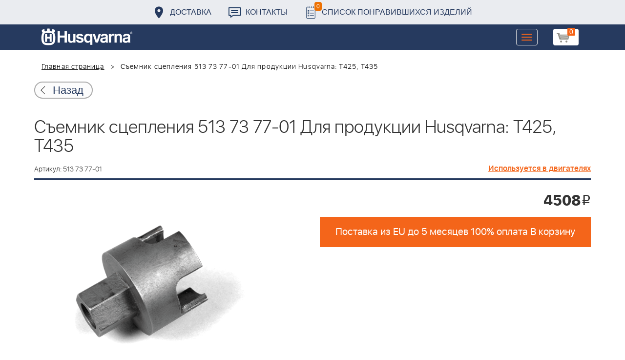

--- FILE ---
content_type: text/html; charset=UTF-8
request_url: https://benzolider.spb.ru/ajax/updatepricedetail.php
body_size: -62
content:
{"COST":4508}